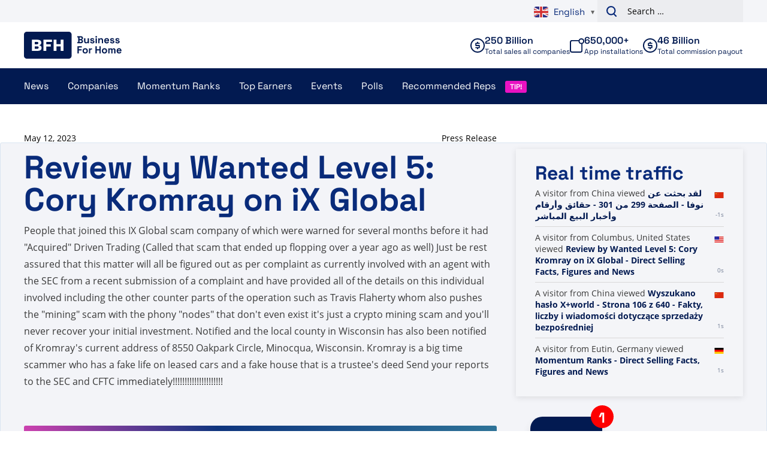

--- FILE ---
content_type: text/plain; charset=UTF-8
request_url: https://www.businessforhome.org/traffic-list/?EIO=4&transport=polling&t=PlSPedM&sid=CX4H_7g-AnAHU5N3t25x
body_size: -82
content:
42["new_visit",{"location":{"city":"Columbus","country":"United States","iso":"US"},"page":{"title":"Review by Wanted Level 5: Cory Kromray on iX Global - Direct Selling Facts, Figures and News","url":"https://www.businessforhome.org/review/review-by-wanted-level-5-cory-kromray-on-ix-global/","id":"182133"},"time":1768929266}]

--- FILE ---
content_type: text/plain; charset=UTF-8
request_url: https://www.businessforhome.org/traffic-list/?EIO=4&transport=polling&t=PlSPeZF&sid=CX4H_7g-AnAHU5N3t25x
body_size: -172
content:
40{"sid":"B68Ch7ioPAF1s6V0t25z"}

--- FILE ---
content_type: text/plain; charset=UTF-8
request_url: https://www.businessforhome.org/traffic-list/?EIO=4&transport=polling&t=PlSPebM&sid=CX4H_7g-AnAHU5N3t25x
body_size: 701
content:
42["data_init",{"servertime":1768929265,"visitors":[{"location":{"country":"China","iso":"CN"},"page":{"title":"Wyszukano hasło X+world - Strona 106 z 640 - Fakty, liczby i wiadomości dotyczące sprzedaży bezpośredniej","url":"https://pl.businessforhome.org/?paged=106&post_type=post&s=X%2Bworld","id":"193682"},"time":1768929265},{"location":{"city":"Eutin","country":"Germany","iso":"DE"},"page":{"title":"Momentum Ranks - Direct Selling Facts, Figures and News","url":"https://www.businessforhome.org/momentum-ranks/","id":"45128"},"time":1768929265},{"location":{"country":"China","iso":"CN"},"page":{"title":"Recenzja Alliance in Motion Global na temat Alliance In Motion - Fakty, liczby i wiadomości dotyczące sprzedaży bezpośredniej","url":"https://pl.businessforhome.org/review/review-by-alliance-in-motion-global-on-alliance-in-motion/","id":"164284"},"time":1768929265},{"location":{"country":"United States","iso":"US"},"page":{"title":"Se - 1003페이지 중 945페이지 - 직접 판매 사실, 수치 및 뉴스를 검색했습니다.","url":"https://ko.businessforhome.org/?paged=945&s=Se+&post_type=post","id":"19167"},"time":1768929264},{"location":{"country":"China","iso":"CN"},"page":{"title":"Buscaste Ganador - Datos, cifras y noticias sobre venta directa","url":"https://es.businessforhome.org/?s=Winner&post_type=post","id":"206200"},"time":1768929264},{"location":{"city":"Zlín","country":"Czechia","iso":"CZ"},"page":{"title":"Momentum Ranks - fakta, čísla a novinky o přímém prodeji","url":"https://www.businessforhome.org/momentum-ranks/","id":"45128"},"time":1768929263},{"location":{"country":"Japan","iso":"JP"},"page":{"title":"Tricia DeBenedetto Review - Direct Selling Facts, Figures and News","url":"https://www.businessforhome.org/2010/02/tricia-debenedetto-review/","id":"5201"},"time":1768929263},{"location":{"country":"China","iso":"CN"},"page":{"title":"Il film ispiratore di Vemma Affiliates nominato miglior lungometraggio - Fatti, cifre e notizie sulla vendita diretta","url":"https://it.businessforhome.org/2014/10/vemma-affiliates-inspiring-film-named-best-feature/","id":"34565"},"time":1768929259},{"location":{"country":"United States","iso":"US"},"page":{"title":"Hai cercato Nu+Life+ - Pagina 366 di 492 - Fatti, cifre e notizie sulla vendita diretta","url":"https://it.businessforhome.org/?paged=366&s=Nu%2BLife%2B","id":"44869"},"time":1768929256},{"location":{"country":"China","iso":"CN"},"page":{"title":"Clasificación de las personas con mayores ingresos de por vida en venta directa: datos, cifras y noticias sobre venta directa","url":"https://es.businessforhome.org/direct-selling-lifetime-top-earners/","id":"40079"},"time":1768929256}]}]

--- FILE ---
content_type: text/plain; charset=UTF-8
request_url: https://www.businessforhome.org/traffic-list/?EIO=4&transport=polling&t=PlSPeWu
body_size: -210
content:
0{"sid":"CX4H_7g-AnAHU5N3t25x","upgrades":["websocket"],"pingInterval":25000,"pingTimeout":5000}

--- FILE ---
content_type: application/javascript
request_url: https://www.businessforhome.org/wp-content/plugins/vo-polls/Resources/js/front.js?ver=1.0.9
body_size: 1251
content:
'use strict';

document.addEventListener('DOMContentLoaded', function () {
	let delayTimer = null;
	let loading = false;

	updatePollResult(delayTimer, loading);
	updateCountDown();
});

/**
 * Get the number of milliseconds remaining (minimum 0);
 * @param {Number} endTime
 */
function getTimeRemaining(endTime) {
	let localTime = new Date().toLocaleString('en-US', {timeZone: 'Europe/Amsterdam'});
	return Math.max(endTime - Date.parse(new Date(localTime)), 0);
}

/**
 * Convert remaining time to an object representation.
 * @param {Number} time
 */
function convertTime(time) {
	return {
		total: time,
		days: Math.floor(time / (1000 * 60 * 60 * 24)),
		hours: Math.floor((time / (1000 * 60 * 60)) % 24),
		minutes: Math.floor((time / 1000 / 60) % 60),
		seconds: Math.floor((time / 1000) % 60)
	};
}

/**
 * @param container
 * @param selector
 * @param value
 */
function updateCountdownHTML(container, selector, value) {
	if (!Number.isInteger(value)) {
		return;
	}

	const element = container.querySelector(`[data-countdown-${selector}]`);
	element.innerHTML = parseInt(value, 10);
}

/**
 * @param container
 */
function setupCountdown(container) {
	let endDate = container.getAttribute('data-countdown');
	if (!endDate) {
		return;
	}

	container.style.opacity = 0.5;
	container.style.backgroundColor = '#F8F8F8';

	// prepare endDate for iOS
	// spaces in the date break stuff, so let's use ISO 8601 format
	endDate = String(endDate).replace(' ', 'T');

	const timer = setInterval(function() {
		const timeLeft = convertTime(getTimeRemaining(Date.parse(endDate)));
		const parts = ['days', 'hours', 'minutes', 'seconds'];
		parts.forEach(function(item) {
			updateCountdownHTML(container, item, timeLeft[item]);
		});

		if (timeLeft.total <= 0) {
			clearInterval(timer);
			document.querySelector('.voting-open')?.classList.add('hide');
			document.querySelector('.voting-closed')?.classList.remove('hide');
		} else {
			container.style.opacity = 1;
			container.style.backgroundColor = 'transparent';
		}
	}, 1000);
}

function updateCountDown() {
	const countdown = document.querySelector('[data-countdown]');
	if (!countdown) {
		return;
	}

	setupCountdown(countdown);
}

function updatePollResult(delayTimer, loading) {
	const resultContainer = document.querySelector('#vo-polls-results');
	if (!resultContainer || loading === true) {
		return;
	}

	const loadingClass = 'vo-polls--loading';
	if (resultContainer.classList.contains(loadingClass)) {
		return;
	}

	setTimeout(function() {
		ajaxPollResult();

		let interval = minuteToSeconds(1);
		setInterval(ajaxPollResult, interval);

	}, 500);
}

function minuteToSeconds(minute) {
	return 1000 * 60 * minute;
}

function ajaxPollResult() {
	let resultContainer = document.querySelector('#vo-polls-results');
	let limit = resultContainer.dataset.limit;
	let id = resultContainer.dataset.id;
	let data = {
		id: id,
		limit: limit,
	};

	resultContainer.classList.add('vo-polls--loading');

	getAPI(voPollsData.apiURL, data, function(response) {
		if (response.success) {
			resultContainer.outerHTML = response.html;
		}

		setTimeout(function() {
			document.querySelector('#vo-polls-results').classList.remove('vo-polls--loading');
		});

	}, 'json');
}

function postAjax(url, data, success) {
	let params = typeof data === 'string' ? data : Object.keys(data).map(
		function(k) {
			return encodeURIComponent(k) + '=' + encodeURIComponent(data[k]);
		}
	).join('&');

	let xhr = window.XMLHttpRequest ? new XMLHttpRequest() : new ActiveXObject("Microsoft.XMLHTTP");
	xhr.open('POST', url);
	xhr.onreadystatechange = function() {
		if (xhr.readyState > 3 && xhr.status === 200) {
			success(JSON.parse(xhr.response));
		}
	};
	xhr.setRequestHeader('X-Requested-With', 'XMLHttpRequest');
	xhr.setRequestHeader('Content-Type', 'application/x-www-form-urlencoded');
	xhr.send(params);
	return xhr;
}

/**
 *
 * @param url
 * @param params {Record}
 * @param success
 * @return {XMLHttpRequest|any}
 */
function getAPI(url, params, success) {
	let xhr = window.XMLHttpRequest ? new XMLHttpRequest() : new ActiveXObject('Microsoft.XMLHTTP');

	xhr.open('GET', url + '?' + new URLSearchParams(params).toString());
	xhr.onreadystatechange = function() {
		if (xhr.readyState > 3 && xhr.status === 200) {
			success(JSON.parse(xhr.response));
		}
	};
	xhr.setRequestHeader('X-Requested-With', 'XMLHttpRequest');
	xhr.send();
	return xhr;
}

function postAPI(url, data, success) {
	let xhr = window.XMLHttpRequest ? new XMLHttpRequest() : new ActiveXObject("Microsoft.XMLHTTP");
	xhr.open('POST', url);
	xhr.onreadystatechange = function() {
		if (xhr.readyState > 3 && xhr.status === 200) {
			success(JSON.parse(xhr.response));
		}
	};
	xhr.setRequestHeader('X-Requested-With', 'XMLHttpRequest');
	xhr.setRequestHeader('Content-Type', 'application/json');
	xhr.send(JSON.stringify(data));
	return xhr;
}

function getAjax(url, success) {
	let xhr = window.XMLHttpRequest ? new XMLHttpRequest() : new ActiveXObject('Microsoft.XMLHTTP');
	xhr.open('GET', url);
	xhr.onreadystatechange = function() {
		if (xhr.readyState > 3 && xhr.status === 200) {
			success(JSON.parse(xhr.response));
		}
	};
	xhr.setRequestHeader('X-Requested-With', 'XMLHttpRequest');
	xhr.send();
	return xhr;
}
